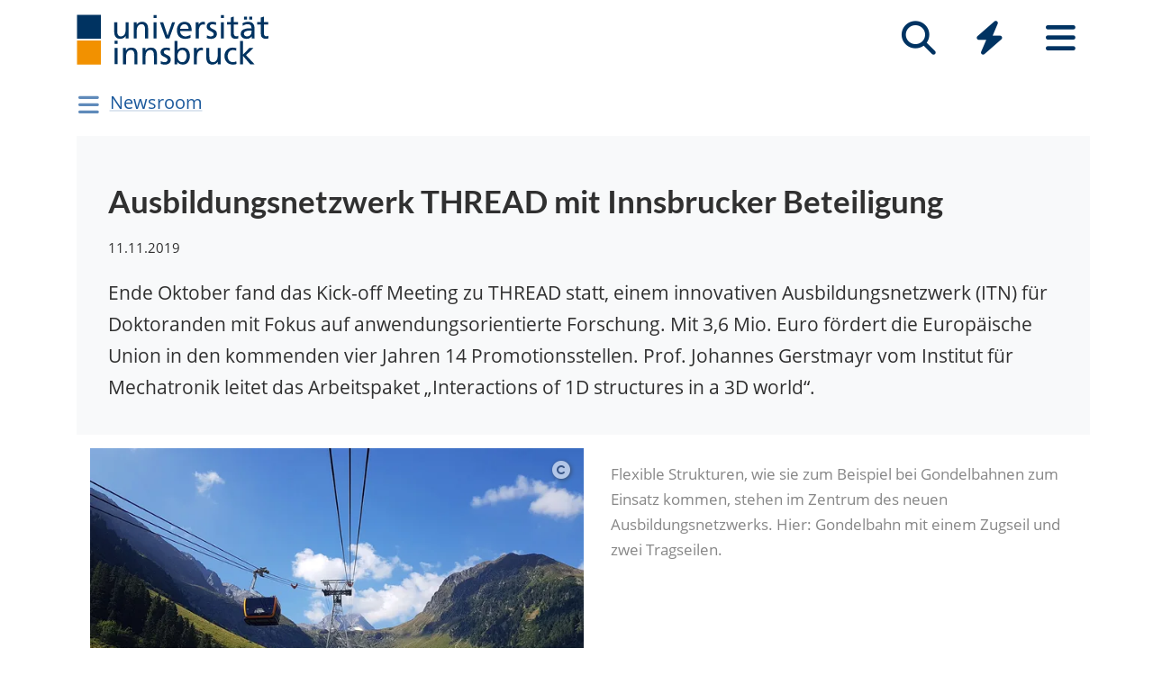

--- FILE ---
content_type: text/html; charset=utf-8
request_url: https://www.uibk.ac.at/de/newsroom/2019/ausbildungsnetzwerk-thread-mit-innsbrucker-beteiligung/
body_size: 8654
content:
<!DOCTYPE html>
<html lang="de"><head><title>Ausbildungsnetzwerk THREAD mit Innsbrucker Beteiligung – Universität Innsbruck</title><meta charset="utf-8"><meta http-equiv="X-UA-Compatible" content="IE=edge"><link rel="icon" href="/static/uniweb/images/icons/favicon.a28011f62af2.ico" type="image/x-icon" /><meta name="viewport" content="width=device-width, initial-scale=1.0">
	<meta name="description" content="None"/>
	<link rel="canonical" href="https://www.uibk.ac.at/de/newsroom/2019/ausbildungsnetzwerk-thread-mit-innsbrucker-beteiligung/"><link rel="alternate" hreflang="x-default" href="https://www.uibk.ac.at/de/newsroom/2019/ausbildungsnetzwerk-thread-mit-innsbrucker-beteiligung/"><link rel="alternate" hreflang="de" href="https://www.uibk.ac.at/de/newsroom/2019/ausbildungsnetzwerk-thread-mit-innsbrucker-beteiligung/"><meta name="dcterms.modified" content="2022-05-09"><meta name="dcterms.format" content="text/html"><meta name="dcterms.language" content="de"><meta property="fediverse:creator" name="fediverse:creator" content="@uniinnsbruck@social.uibk.ac.at" /><meta name="twitter:card" content="summary_large_image" /><meta name="twitter:site" content="@uniinnsbruck" /><meta property="og:url" content="https://www.uibk.ac.at/de/newsroom/2019/ausbildungsnetzwerk-thread-mit-innsbrucker-beteiligung/" /><meta property="og:title" content="Ausbildungsnetzwerk THREAD mit Innsbrucker Beteiligung" /><meta property="og:description" content="Ende Oktober fand das Kick-off Meeting zu THREAD statt, einem innovativen Ausbildungsnetzwerk (ITN) für Doktoranden mit Fokus auf anwendungsorientierte Forschung. Mit 3,6 Mio. Euro fördert die Europäische Union in den kommenden vier Jahren 14 Promotionsstellen. Prof. Johannes Gerstmayr vom Institut für Mechatronik leitet das Arbeitspaket „Interactions of 1D structures in a 3D world“. " /><meta property="og:image" content="https://www.uibk.ac.at/media/filer_public_thumbnails/filer_public/60/45/60452302-0966-4762-9ab8-71dd2be5337c/seilbahn-gerstmayr_1800x1080.jpg__1200x720_q85_crop_subsampling-2_upscale.jpg" /><meta property="og:image:type" content="image/jpeg" /><meta property="og:image:alt" content="Flexible Strukturen, wie sie zum Beispiel bei Gondelbahnen zum Einsatz kommen, stehen im Zentrum des neuen Ausbildungsnetzwerks. Hier: Gondelbahn mit einem Zugseil und zwei Tragseilen.
" /><meta property="og:image:width" content="1200" /><meta property="og:image:height" content="720" /><meta property="og:locale" content="de_DE" /><script type="module" src="/static/node_modules/@uniweb/components/dist/uniweb-components/uniweb-components.esm.307152d78860.js"></script>
	<link href="/static/uniweb/css/default.f54a5f8a0d77.css" rel="stylesheet" type="text/css"/>
<link href="/static/uniweb/css/print.af7e8dc14679.css" rel="stylesheet" type="text/css" media="print"/>
<link href="/static/uniweb/css/shariff.complete.ff4dbf0968b0.css" rel="stylesheet" type="text/css"/>
<link href="/static/utils/css/cactus.79d54b08cf09.css" rel="stylesheet" type="text/css"/>

	

	<script type="application/ld+json">
	[{"@context": "https://schema.org", "@type": "NewsArticle", "@id": "https://www.uibk.ac.at/de/newsroom/2019/ausbildungsnetzwerk-thread-mit-innsbrucker-beteiligung/#uibk-newsarticle", "description": "Ende Oktober fand das Kick-off Meeting zu THREAD statt, einem innovativen Ausbildungsnetzwerk (ITN) f\u00fcr Doktoranden mit Fokus auf anwendungsorientierte Forschung. Mit 3,6 Mio. Euro f\u00f6rdert die Europ\u00e4ische Union in den kommenden vier Jahren 14 Promotionsstellen. Prof. Johannes Gerstmayr vom Institut f\u00fcr Mechatronik leitet das Arbeitspaket \u201eInteractions of 1D structures in a 3D world\u201c.", "mainEntityOfPage": {"@type": "WebPage", "url": "https://www.uibk.ac.at/de/newsroom/2019/ausbildungsnetzwerk-thread-mit-innsbrucker-beteiligung/"}, "headline": "Ausbildungsnetzwerk THREAD mit Innsbrucker Beteiligung", "isAccessibleForFree": "true", "image": {"@type": "ImageObject", "name": "seilbahn-gerstmayr_1800x1080.jpg", "url": "https://www.uibk.ac.at/media/filer_public_thumbnails/filer_public/60/45/60452302-0966-4762-9ab8-71dd2be5337c/seilbahn-gerstmayr_1800x1080.jpg__1200x720_q85_crop_subsampling-2_upscale.jpg", "creditText": "Johannes Gerstmayr"}, "dateModified": "2024-07-03T11:35:59.421107+02:00", "datePublished": "2019-11-11T10:12:00+01:00", "inLanguage": "de"}]
	</script>

	<script>(function(){var _mtm=window._mtm=window._mtm||[];_mtm.push({'mtm.startTime':(new Date().getTime()),'event':'mtm.Start'});var d=document,g=d.createElement('script'),s=d.getElementsByTagName('script')[0];g.type='text/javascript';g.async=true;g.src='https://www.uibk.ac.at/pwk/js/container_htPnMFTX.js';s.parentNode.insertBefore(g,s);})()</script>
</head>

<body>
	
	
	
<header id="uibk-header-2024" class="uibk-header-default d-print-none">
	<div id="uibk-nav-canvas" class="w-100 d-flex flex-row align-items-start">
		<div class="container">
			<div class="row">
                <div class="col-12 d-flex flex-row justify-content-between align-items-center">
					
					<div id="uibk-nav-logo">
						<a href="https://www.uibk.ac.at/">
							<img src="/static/uniweb/images/logo-uibk.90f7ae9bbfac.svg" alt="Logo Universität Innsbruck" />
						</a>
					</div>
					
					
					
					<nav id="uibk-nav-prime" class="d-flex flex-row align-items-end" aria-label="Global" tabindex="0">
						

<button type="button" data-target="uibk-nav-search" data-focus="uibk-search-forms" class="position-relative uibk-nav-btn-open d-flex flex-column-reverse navbar-toggler btn btn-lg btn-supersized justify-content-end align-items-center uibk-mb-05" id="uibk-btn-nav-search" aria-label="Suche" tabindex="0"><span class="uibk-navi-text text-white position-absolute">Suche</span><i class="fa fa-search fa-fw fa-2x"></i></button><button type="button" data-target="uibk-nav-quicklinks" data-focus="uibk-nav-quicklinks-all" class="position-relative uibk-nav-btn-open d-flex flex-column-reverse navbar-toggler btn btn-lg btn-supersized justify-content-end align-items-center uibk-mb-05" id="uibk-btn-nav-quicklinks" aria-label="Quicklinks" tabindex="0"><span class="uibk-navi-text text-white position-absolute">Quicklinks</span><i class="fas fa-bolt fa-fw fa-2x"></i></button><button type="button" data-target="uibk-nav-fold-out" data-focus="uibk-nav-pages" class="position-relative uibk-nav-btn-open d-flex flex-column-reverse navbar-toggler btn btn-lg btn-supersized justify-content-center align-items-center uibk-mb-05" id="uibk-btn-nav-fold-out" aria-label="Seiten" tabindex="0"><span class="uibk-navi-text text-white position-absolute">Navigation</span><i class="fas fa-bars fa-fw fa-2x"></i></button>
					</nav>
				</div>
			</div>
		</div>
	</div>
	

<div id="uibk-nav-search" class="uibk-nav position-absolute d-none min-vh-100 w-100 flex-column justify-content-between" role="dialog" aria-modal="true" aria-label="Suche" tabindex="0"><div class="uibk-nav-col-2 container"><div id="uibk-search-forms" class="uibk-fold-out-span-2" tabindex="0"><form action="https://www.uibk.ac.at/search" method="get" role="search" aria-label="Webseiten"><h2 class="uibk-mt-0 text-white" tabindex="-1" id="nav-search-title">Webseitensuche</h2><label for="uibk-website-search" hidden="">Suchbegriff</label><div class="d-flex flex-row uibk-flex-search"><div class="form-group uibk-mb-1 w-100"><input name="q" id="uibk-website-search" type="search" maxlength="120" placeholder="Suchbegriff eingeben" class="form-control form-control-lg w-100" autocomplete="off" aria-autocomplete="list" aria-owns="uibk-website-search-suggestion" aria-expanded="false" aria-haspopup="listbox" aria-describedby="uibk-website-search-assistive" /><ul id="uibk-website-search-suggestion" tabindex="-1" aria-label="Suchvorschläge" aria-labelledby="uibk-website-search"></ul><span id="uibk-website-search-suggestion-alert" role="alert" class="sr-only">keine Suchvorschläge</span><span id="uibk-website-search-assistive" class="d-none">Wenn automatische Suchvorschläge verfügbar sind, verwenden Sie die Auf- und Abwärtspfeile zum Überprüfen und die Eingabetaste zum Auswählen. Benutzer von Touch-Geräten können durch Berührung oder mit Wischgesten suchen.</span></div><div class="form-group uibk-mb-1"><button type="submit" aria-label="Suchen" class="text-white bg-transparent border-0 m-0 p-0"><i class="fas fa-search"></i></button></div></div></form><form action="https://lfuonline.uibk.ac.at/public/people.search" method="get" role="search" aria-label="Personen"><h2 class="uibk-mt-0 text-white">Personensuche</h2><div class="d-flex flex-row"><div class="form-group"><input name="lname" type="search" maxlength="50" placeholder="Nachname" class="form-control form-control-lg w-100" aria-label="Nachname" /></div><div class="form-group"><input name="fname" type="search" maxlength="50" placeholder="Vorname" class="form-control form-control-lg w-100" aria-label="Vorname" /></div><div class="form-group"><button type="submit" aria-label="Suchen" class="text-white bg-transparent border-0 m-0 p-0"><i class="fas fa-search"></i></button></div></div></form></div></div><div class="container"><p class="uibk-nav-login-status" role="region" aria-label="Anmeldestatus"></p><a href="https://www.uibk.ac.at/intranet/">
        Login Mitarbeiter:innen
    </a></p></div><button type="button" class="uibk-nav-btn-close text-white bg-transparent position-absolute border-0" aria-label="Schließen"><i class="fas fa-window-close fa-2x"></i></button></div>
	

<div id="uibk-nav-quicklinks" class="uibk-nav position-absolute d-none min-vh-100 w-100 flex-column justify-content-between" role="dialog" aria-modal="true" aria-label="Quicklinks"><nav id="uibk-nav-quicklinks-all" class="uibk-nav-col-2 container" tabindex="0"><h2 class="uibk-mt-0 text-white" tabindex="-1">Quicklinks</h2><ul class="uibk-fold-out-span-2"><li><a href="https://accounts.uibk.ac.at/">Account Service</a></li><li><a href="https://www.uibk.ac.at/ecampus/">eCampus</a></li><li><a href="/de/universitaet/essen-am-campus/">Essen am Campus</a></li><li><a href="https://www.uibk.ac.at/fld/">Forschungsdokumentation</a></li><li><a href="https://www.uibk.ac.at/iup/verlagsverzeichnis/">IUP Verlagsverzeichnis</a></li><li><a href="https://www.uibk.ac.at/karriere/">Karriereportal</a></li><li><a href="https://lfuonline.uibk.ac.at/public/lfuonline.home">LFU:online</a></li><li><a href="/de/newsroom/lost-found-das-virtuelle-fundbuero/">Lost &amp; Found</a></li><li><a href="https://uibk.academic-whistleblower.at/">Meldesystem für Hinweisgeber:innen</a></li><li><a href="/de/rektorenteam/infrastruktur/sicherheitswesen/notfallnummern/notfallnummern/">Notfallnummern</a></li><li><a href="https://lms.uibk.ac.at/">OLAT</a></li><li><a href="https://presse.uibk.ac.at/">Presseportal</a></li><li><a href="https://www.uibk.ac.at/sprachenzentrum/">Sprachenzentrum</a></li><li><a href="/de/universitaet/standorte/">Standorte</a></li><li><a href="https://bibsearch.uibk.ac.at/">ULB-Literatursuche: BibSearch</a></li><li><a href="https://usi.uibk.ac.at/">USI-Anmeldung</a></li><li><a href="https://www.uibk.ac.at/events/">Veranstaltungskalender</a></li><li><a href="https://vis.uibk.ac.at/">VIS:online</a></li><li><a href="https://lfuonline.uibk.ac.at/public/lfuonline_lv.home">Vorlesungsverzeichnis</a></li><li><a href="https://exchange.uibk.ac.at/">Webmail für Bedienstete</a></li><li><a href="https://web-mail.uibk.ac.at/">Webmail für Studierende</a></li></ul></nav><div class="container"><p class="uibk-nav-login-status" role="region" aria-label="Anmeldestatus"></p><a href="https://www.uibk.ac.at/intranet/">
        Login Mitarbeiter:innen
    </a></p></div><button type="button" class="uibk-nav-btn-close text-white bg-transparent position-absolute border-0" aria-label="Schließen"><i class="fas fa-window-close fa-2x"></i></button></div>
	

<div id="uibk-nav-fold-out" class="uibk-nav position-absolute d-none min-vh-100 w-100 flex-column justify-content-between" role="dialog" aria-modal="true" aria-label="Seiten"><div id="uibk-fold-out-container" class="d-flex container"><nav class="uibk-fold-out-col-1" id="uibk-nav-pages" tabindex="0" aria-label="Kategorien"><ul class="d-flex flex-column"><li><button id="nav-studies" data-target="#nav-studies-l2" data-level-restore="false" type="button" aria-expanded="false" aria-controls="nav-studies-l2" tabindex="0">
				Studium
				</button></li><li><button id="nav-research" data-target="#nav-research-l2" data-level-restore="false" type="button" aria-expanded="false" aria-controls="nav-research-l2" tabindex="0">
				Forschung
				</button></li><li><button id="nav-connect" data-target="#nav-connect-l2" data-level-restore="false" type="button" aria-expanded="false" aria-controls="nav-connect-l2" tabindex="0">
				Netzwerk
				</button></li><li><button id="nav-about" data-target="#nav-about-l2" data-level-restore="false" type="button" aria-expanded="false" aria-controls="nav-about-l2" tabindex="0">
				Über uns
				</button></li></ul></nav><nav class="d-none uibk-fold-out-col-2" id="nav-studies-l2" role="region" aria-labelledby="nav-studies" tabindex="0"><ul><li><a href="/de/studium/">Auf einen Blick</a></li><li><a href="/de/studien/">Studienangebot</a></li><li><a href="/de/studium/beratung/">Studienberatung</a></li><li><a href="https://www.uibk.ac.at/studium/organisation/termine-und-fristen.html">Termine und Fristen</a></li><li><a href="https://www.uibk.ac.at/studium/anmeldung-zulassung/">Zulassung zum Studium</a></li><li><a href="https://www.uibk.ac.at/studium/organisation/">Studienorganisation</a></li><li><a href="https://www.uibk.ac.at/international/">International studieren</a></li><li><a href="/de/weiterbildung/">Weiterbildung</a></li><li><a href="/de/studium/frag-chatbot-leo/">Frag Chatbot Leo</a></li></ul></nav><nav class="d-none uibk-fold-out-col-2" id="nav-research-l2" role="region" aria-labelledby="nav-research" tabindex="0"><ul><li><a href="/de/forschung/">Forschung im Überblick</a></li><li><a href="/de/forschung/forschungsprofil/">Forschungsprofil</a></li><li><a href="/de/forschung/forschungsservices/">Forschungsservices</a></li><li><a href="/de/forschung/forschungsfoerderung/">Forschungsförderung</a></li><li><a href="/de/forschung/nachwuchs-karrierefoerderung/">Nachwuchs- und Karriereförderung</a></li><li><a href="/de/forschung/qualitaetssicherung/">Qualitätssicherung in der Forschung</a></li><li><a href="/de/forschung/forschungsinformation/">Forschungsinformation</a></li><li><a href="/de/fakultaeten/">Fakultäten und Institute</a></li></ul></nav><nav class="d-none uibk-fold-out-col-2" id="nav-connect-l2" role="region" aria-labelledby="nav-connect" tabindex="0"><ul><li><a href="https://www.uibk.ac.at/transferstelle/alumni/">Alumni</a></li><li><a href="/de/international/aurora/">AURORA</a></li><li><a href="/de/career-service/">Career-Service</a></li><li><a href="https://www.uibk.ac.at/international/europaregion/">EUREGIO</a></li><li><a href="/de/foerderkreis1669/">Förderkreis 1669</a></li><li><a href="https://www.uibk.ac.at/international/">International</a></li><li><a href="/de/stiftung/">Stiftung Universität Innsbruck</a></li><li><a href="/de/transferstelle/">Transferstelle</a></li></ul></nav><nav class="d-none uibk-fold-out-col-2" id="nav-about-l2" role="region" aria-labelledby="nav-about" tabindex="0"><ul><li><button id="nav-about-university-l2" data-target="#nav-about-university-l3" type="button" aria-expanded="false" aria-controls="nav-about-university-l3">
		Universität
		</button></li><li><button id="nav-about-governance-l2" data-target="#nav-about-governance-l3" type="button" aria-expanded="false" aria-controls="nav-about-governance-l3">
		Universitätsleitung
		</button></li><li><a href="/de/universitaet/organigramm/">Organigramm</a></li><li><a href="/de/fakultaeten/">Fakultäten</a></li><li><a href="/de/fakultaeten/institute/">Institute</a></li><li><a href="/de/newsroom/">Newsroom</a></li><li><a href="/de/karriere/">Karriere an der Uni</a></li><li><a href="/de/universitaet/standorte/">Standorte</a></li></ul></nav><nav class="uibk-collapse d-none uibk-fold-out-col-3" id="nav-about-university-l3" role="region" aria-labelledby="nav-about-university-l2" tabindex="0"><ul><li><a href="/de/universitaet/profil/">Die Leopold-Franzens-Universität Innsbruck</a></li><li><a href="/de/universitaet/profil/leitbild/">Leitbild</a></li><li><a href="/de/universitaet/profil/universitaetsleben/">Universitätsleben</a></li><li><a href="/de/universitaet/profil/geschichte/">Geschichte</a></li><li><a href="/de/350-jahre/">350 Jahre Uni Innsbruck</a></li><li><a href="/de/universitaet/profil/factsheets/">Zahlen und Fakten</a></li><li><a href="/de/universitaet/nachhaltigkeit/">Nachhaltigkeit</a></li><li><a href="https://www.uibk.ac.at/universitaet/diversitaet/">Diversitäts-Management</a></li><li><a href="/de/universitaet/digitalisierung/">Digitalisierung</a></li><li><a href="https://www.uibk.ac.at/international/">International</a></li></ul></nav><nav class="uibk-collapse d-none uibk-fold-out-col-3" id="nav-about-governance-l3" role="region" aria-labelledby="nav-about-governance-l2" tabindex="0"><ul><li><a href="/de/universitaetsrat/">Universitätsrat</a></li><li><a href="/de/rektorenteam/">RektorInnenteam</a></li><li><a href="https://www.uibk.ac.at/senat/">Senat</a></li><li><a href="/de/universitaet/leitung/entwicklungsplan/">Entwicklungsplan</a></li><li><a href="/de/universitaet/leitung/wissensbilanz/">Wissensbilanz</a></li></ul></nav><nav class="uibk-collapse d-none uibk-fold-out-col-3" id="nav-about-organisational-l3" role="region" aria-labelledby="nav-about-organisational-l2" tabindex="0"><ul><li><a href="https://www.uibk.ac.at/universitaet/organisation/organisation.html">Organisationseinheiten</a></li><li><a href="https://www.uibk.ac.at/universitaet/organisation/organigramm.html">Organigramm</a></li><li><a href="https://www.uibk.ac.at/zentraler-rechtsdienst/richtlinien-und-verordnungen-des-rektorats/organisationsrecht/">Organisationsplan</a></li><li><a href="https://www.uibk.ac.at/universitaet/verwaltung/">Dienstleistung und Verwaltung</a></li><li><a href="https://www.uibk.ac.at/universitaet/vertretung-und-beratung/">Vertretung und Beratung</a></li></ul></nav><nav id="uibk-nav-back" class="uibk-mt-15 d-none"><button id="btn-back" type="button" tabindex="0">
				zurück zur Übersicht
			</button></nav></div><div class="container"><p class="uibk-nav-login-status" role="region" aria-label="Anmeldestatus"></p><a href="https://www.uibk.ac.at/intranet/">
        Login Mitarbeiter:innen
    </a></p></div><button type="button" class="uibk-nav-btn-close text-white bg-transparent position-absolute border-0" aria-label="Schließen"><i class="fas fa-window-close fa-2x"></i></button></div>
</header>

	
	
		<div class="container uibk-mb-1 d-print-none" id="department-title-2024">
			<nav class="navbar p-0 d-flex flex-column align-items-start">
				<div class="department-nav d-flex flex-row-reverse justify-content-end align-items-center">
					<h1>
						<a href="/de/newsroom/">Newsroom</a>
					</h1>
					<button class="navbar-toggler btn btn-supersized" id="uibk-departmentnav-btn" type="button" data-toggle="collapse" data-target="#uibk-departmentnav-2024" aria-controls="uibk-departmentnav-2024" aria-expanded="false" aria-label="Navigationsseiten öffnen">
						<i class="fas fa-bars fa-fw"></i>
					</button>
				</div>
				<div class="navbar-collapse collapse" id="uibk-departmentnav-2024" aria-expanded="false">
					<ul class="uibk-department-dropdown-2024">
						
							

	
		
	

	
		
			<li class="nav-item">
				<a class="nav-link" href="/de/newsroom/audio/">Audio</a>
			</li>
		
	

	
		
			<li class="nav-item">
				<a class="nav-link" href="/de/newsroom/video/">Video</a>
			</li>
		
	

	
		
			<li class="nav-item">
				<a class="nav-link" href="/de/newsroom/magazin/">Magazin</a>
			</li>
		
	

	
		
			<li class="nav-item">
				<a class="nav-link" href="/de/newsroom/dossiers/">Dossiers</a>
				<button class="btn-collapse collapsed" type="button" data-toggle="collapse" data-target="#mdcmsplugin_2086" aria-expanded="false" aria-controls="mdcmsplugin_2086"></button>
				<ul class="collapse" id="mdcmsplugin_2086">
					
					<li class="nav-item">
						<a class="nav-link" href="/de/newsroom/dossiers/neue_gesichter/">Neue Gesichter</a>
					</li>
					
				</ul>
			</li>
		
	

	
		
			<li class="nav-item">
				<a class="nav-link" href="/de/newsroom/podcast/">Pod­cast „Zeit für Wis­sen­schaft“</a>
			</li>
		
	

	
		
			<li class="nav-item">
				<a class="nav-link" href="/de/newsroom/presseportal/">Pres­se­por­tal</a>
			</li>
		
	

	
		
			<li class="nav-item">
				<a class="nav-link" href="/de/newsroom/news-melden/">News mel­den</a>
			</li>
		
	

	
		
			<li class="nav-item">
				<a class="nav-link" href="/de/newsroom/intranet/">In­tra­net</a>
			</li>
		
	


						
					</ul>
				</div>
			</nav>
		</div>
	

	
	<main class="uibk-landing-page uibk-landing-page-2024 uibk-department-newsroom publication-unileben bg-white">
	
	
	<div class="container">
		<div class="row">
			<div class="col-12">
	



<div class="uibk-article-lead small-image"><figure typeof="ImageObject"><picture><source media="(max-resolution: 1.5dppx) and (min-width: 992px) and (max-width: 1199.98px)" srcset="/media/filer_public_thumbnails/filer_public/60/45/60452302-0966-4762-9ab8-71dd2be5337c/seilbahn-gerstmayr_1800x1080.jpg__600.0x360_q85_crop_subsampling-2_upscale.jpg.webp" type="image/webp" /><source media="(min-resolution: 1.5dppx) and (min-width: 992px) and (max-width: 1199.98px)" srcset="/media/filer_public_thumbnails/filer_public/60/45/60452302-0966-4762-9ab8-71dd2be5337c/seilbahn-gerstmayr_1800x1080.jpg__1200.0x720_q85_crop_subsampling-2_upscale.jpg.webp" type="image/webp" /><source media="(-webkit-max-device-pixel-ratio: 1.5) and (min-width: 992px) and (max-width: 1199.98px)" srcset="/media/filer_public_thumbnails/filer_public/60/45/60452302-0966-4762-9ab8-71dd2be5337c/seilbahn-gerstmayr_1800x1080.jpg__600.0x360_q85_crop_subsampling-2_upscale.jpg" type="image/jpeg" /><source media="(-webkit-min-device-pixel-ratio: 1.5) and (min-width: 992px) and (max-width: 1199.98px)" srcset="/media/filer_public_thumbnails/filer_public/60/45/60452302-0966-4762-9ab8-71dd2be5337c/seilbahn-gerstmayr_1800x1080.jpg__1200.0x720_q85_crop_subsampling-2_upscale.jpg" type="image/jpeg" /><source media="(max-resolution: 1.5dppx) and (max-width: 991.98px)" srcset="/media/filer_public_thumbnails/filer_public/60/45/60452302-0966-4762-9ab8-71dd2be5337c/seilbahn-gerstmayr_1800x1080.jpg__496.0x298_q85_crop_subsampling-2_upscale.jpg.webp" type="image/webp" /><source media="(min-resolution: 1.5dppx) and (max-width: 991.98px)" srcset="/media/filer_public_thumbnails/filer_public/60/45/60452302-0966-4762-9ab8-71dd2be5337c/seilbahn-gerstmayr_1800x1080.jpg__992.0x596_q85_crop_subsampling-2_upscale.jpg.webp" type="image/webp" /><source media="(-webkit-max-device-pixel-ratio: 1.5) and (max-width: 991.98px)" srcset="/media/filer_public_thumbnails/filer_public/60/45/60452302-0966-4762-9ab8-71dd2be5337c/seilbahn-gerstmayr_1800x1080.jpg__496.0x298_q85_crop_subsampling-2_upscale.jpg" type="image/jpeg" /><source media="(-webkit-min-device-pixel-ratio: 1.5) and (max-width: 991.98px)" srcset="/media/filer_public_thumbnails/filer_public/60/45/60452302-0966-4762-9ab8-71dd2be5337c/seilbahn-gerstmayr_1800x1080.jpg__992.0x596_q85_crop_subsampling-2_upscale.jpg" type="image/jpeg" /><source media="(max-resolution: 1.5dppx) and (min-width: 1200px)" srcset="/media/filer_public_thumbnails/filer_public/60/45/60452302-0966-4762-9ab8-71dd2be5337c/seilbahn-gerstmayr_1800x1080.jpg__660.0x396_q85_crop_subsampling-2_upscale.jpg.webp" type="image/webp" /><source media="(min-resolution: 1.5dppx) and (min-width: 1200px)" srcset="/media/filer_public_thumbnails/filer_public/60/45/60452302-0966-4762-9ab8-71dd2be5337c/seilbahn-gerstmayr_1800x1080.jpg__1320.0x792_q85_crop_subsampling-2_upscale.jpg.webp" type="image/webp" /><source media="(-webkit-max-device-pixel-ratio: 1.5) and (min-width: 1200px)" srcset="/media/filer_public_thumbnails/filer_public/60/45/60452302-0966-4762-9ab8-71dd2be5337c/seilbahn-gerstmayr_1800x1080.jpg__660.0x396_q85_crop_subsampling-2_upscale.jpg" type="image/jpeg" /><source media="(-webkit-min-device-pixel-ratio: 1.5) and (min-width: 1200px)" srcset="/media/filer_public_thumbnails/filer_public/60/45/60452302-0966-4762-9ab8-71dd2be5337c/seilbahn-gerstmayr_1800x1080.jpg__1320.0x792_q85_crop_subsampling-2_upscale.jpg" type="image/jpeg" /><img src="/media/filer_public_thumbnails/filer_public/60/45/60452302-0966-4762-9ab8-71dd2be5337c/seilbahn-gerstmayr_1800x1080.jpg__288.0x173_q85_crop_subsampling-2.jpg" loading="lazy"  alt="Gondelbahn mit einem Zugseil und zwei Tragseilen." /></picture><a href="#uibk-copyright-0" class="uibk-copyright"><i class="fa fa-copyright"></i></a><figcaption>Flexible Strukturen, wie sie zum Beispiel bei Gondelbahnen zum Einsatz kommen, stehen im Zentrum des neuen Ausbildungsnetzwerks. Hier: Gondelbahn mit einem Zugseil und zwei Tragseilen.
</figcaption></figure><div><h1 property="name">Aus­­bildungs­­netz­­werk THREAD mit Inns­­bru­cker Be­­tei­li­gung</h1><time property="datePublished" datetime="11.11.2019">11.11.2019</time><p>Ende Oktober fand das Kick-off Meeting zu THREAD statt, einem innovativen Ausbildungsnetzwerk (ITN) für Doktoranden mit Fokus auf anwendungsorientierte Forschung. Mit 3,6 Mio. Euro fördert die Europäische Union in den kommenden vier Jahren 14 Promotionsstellen. Prof. Johannes Gerstmayr vom Institut für Mechatronik leitet das Arbeitspaket „Interactions of 1D structures in a 3D world“. </p></div></div>
				<div class="uibk-main-content">
	<p>Seilbahnen für Skilifte, Kabelbäume in der Automobiltechnik und medizinische Endoskope wirken auf den ersten Blick sehr unterschiedlich, teilen sich aber eine besondere Eigenschaft: „Sie bestehen aus sehr beweglichen, flexiblen Komponenten, die an Schläuche oder Seile erinnern“, sagt der Projektkoordinator Prof. Dr. Martin Arnold vom Institut für Mathematik der Martin-Luther-Universität Halle-Wittenberg (MLU). Das macht es in der Praxis schwer, ihr Verhalten genau vorherzusagen. Bisher würden viele Unternehmen für neue Produkte und Projekte vor allem auf Erfahrungswissen setzen, so Arnold weiter. Gleichzeitig sei es schwierig und kostspielig, diese Produkte zu optimieren. An dieser Stelle setzt das neue Doktorandennetzwerk „Joint Training on Numerical Modelling of Highly Flexible Structures for Industrial Applications“ (THREAD) an, an dem Universitäten aus Belgien, Deutschland, Frankreich, Kroatien, Norwegen, Österreich, Slowenien und Spanien beteiligt sind, darunter die Universität Innsbruck. Ziel ist es, für diese Anwendungen einen sogenannten „digital twin“ zu erstellen, also ein möglichst genaues, virtuelles Abbild. Dabei geht es vor allem darum, nicht nur das Verhalten einzelner Bauteile zu modellieren, sondern die Eigenschaften des gesamten Systems. So lassen sich bereits in der Entwicklungsphase sehr viele Simulationen durchspielen und zum Beispiel auch der Materialverschleiß berechnen.<br></p><h2><strong>Anwendungsorientiere Grundlagenforschung</strong></h2><p>Die Forschungsprojekte greifen dafür auf die sogenannte Balkentheorie, ein klassisches Modell der Mechanik, zurück. Wie sich das Modell auf hochkomplizierte technische Systeme anwenden lässt, ist eine bisher ungelöste Frage, die von den Promovendinnen und Promovenden geklärt werden soll. Das Spektrum der Arbeiten reicht dabei von der angewandten Mathematik über die Mechanik bis hin zur industrienahen Forschung. Neben der akademischen Ausbildung absolvieren die 14 Doktorandinnen und Doktoranden auch ein dreimonatiges Praktikum in einer nicht-akademischen Partnereinrichtung, meist Unternehmen. Auch Gastaufenthalte an den im Netzwerk kooperierenden Partneruniversitäten sind Teil der Ausbildung. Eine der Stellen wird am Institut für Mechatronik der Uni Innsbruck angesiedelt sein.</p><h2><strong>Innsbrucker Beteiligung</strong></h2><p>Das Arbeitspaket 2, „Interactions of 1D structures in a 3D world“, leitet Prof. Johannes Gerstmayr vom Institut für Mechatronik der Uni Innsbruck. Dieses Arbeitspaket hat das Ziel, dünne Strukturen (Fasern, Kabel oder Seile) in der Interaktion mit der räumlichen Umgebung zu erforschen. „Dabei sollen vorwiegend numerische Methoden und-Open Source-Codes erarbeitet werden, die es erlauben, Problemstellungen auf ‚Knopfdruck‘ zu lösen, was bis dato nicht möglich ist“, erklärt der Mechatroniker.</p><h2><strong>Doktorandennetzwerk</strong></h2><p>Europäische Doktorandennetzwerke sind eine Fördermaßnahme des Marie Skłodowska Curie-Programms der Europäischen Kommission. Ziel ist es, Nachwuchswissenschaftlerinnen und -wissenschaftler mit den Fähigkeiten auszustatten, die sowohl im wissenschaftlichen als auch im nichtwissenschaftlichen Umfeld einer Karriere förderlich sind. Deshalb sind neben europäischen Universitäten und außeruniversitären Forschungseinrichtungen auch 13 nicht-akademische Einrichtungen an den Projekten beteiligt. Die Konkurrenz bei der Einwerbung eines Netzwerks ist extrem hoch: Im Jahr 2019 wurden nur 103 der 1.341 begutachteten Projektanträge zur Förderung angenommen.</p><p style="text-align: right;"><em>(MLU Halle/red)</em></p>

<h3>Links</h3>


	<ul class="uibk-mb-0 uibk-link-collection">
		
		<li><a href="https://thread-etn.eu/">THREAD</a></li>
		
		<li><a href="https://www.uibk.ac.at/mechatronik/mekt/">Maschinenelemente und Konstruktionstechnik am Institut für Mechatronik</a></li>
		
	</ul>

				</div>
	


  <div>
	<li class="shariff-button mastodon-share-button"
 		 data-target="https://www.uibk.ac.at/de/newsroom/2019/ausbildungsnetzwerk-thread-mit-innsbrucker-beteiligung/"
		 data-name="Ausbildungsnetzwerk THREAD mit Innsbrucker Beteiligung"
		 data-text="Bei Mastodon teilen">
	</li>

	<div class="shariff"
	 	data-url="https://www.uibk.ac.at/de/newsroom/2019/ausbildungsnetzwerk-thread-mit-innsbrucker-beteiligung/"
	 	data-theme="grey"
	 	data-orientation="horizontal"
	 	data-services="['facebook','linkedin','whatsapp','mail','info']"
	 	data-info-url="https://www.uibk.ac.at/impressum/"
	 	data-mail-url="mailto:"
	 	data-mail-subject="Ausbildungsnetzwerk THREAD mit Innsbrucker Beteiligung"
	 	data-lang="de">
	</div>

    <div class="modal fade" id="mastodon-share-button" tabindex="-1" role="dialog" aria-labelledby="exampleModalLabel" aria-hidden="true">
      <div class="modal-dialog uibk-main-content" role="document">
		<form class="was-validated">
        <div class="modal-content">
          <div class="modal-header">
            <h5 class="modal-title mt-1 ml-0" id="exampleModalLabel">Mastodon</h5>
            <button type="button" class="btn btn-close" data-dismiss="modal" aria-label="Close">
              <span aria-hidden="true">&times;</span>
            </button>
          </div>
          <div class="modal-body">
            <div class="form-group">
              <label for="msb-address">Adresse der Instanz eingeben</label>
              <input type="url" class="form-control" id="msb-address" placeholder="https://social.uibk.ac.at" required="required" pattern="https?://[-0-9a-z]+\..+">
				<div class="valid-feedback">Ok</div>
				<div class="invalid-feedback">URL, z.B. ›https://social.uibk.ac.at‹</div>
            </div>
            <div class="form-check">
              <input type="checkbox" class="form-check-input" id="msb-memorize-instance">
              <label class="form-check-label" for="msb-memorize-instance">Instanz merken (setzt ein Cookie)</label>
            </div>
          </div>
          <div class="modal-footer">
            <button type="button" class="btn btn-outline-uibk-grey" data-dismiss="modal">Schließen</button>
            <button id="msb-share" type="button" class="btn btn-uibk-blue">Weiter</button>
          </div>
        </div>
		</form>
      </div>
    </div>
  </div>


			</div>
		</div>
	</div>

	</main>

	
		

<div class="container-fluid" id="uibk-credits"><div class="row"><div class="col-12"><button id="uibk-toggle-crd-list" class="btn btn-link p-0" type="button" data-toggle="collapse" data-target="#uibk-crd-list" aria-expanded="false" aria-controls="uibk-crd-list"><i class="fa fa-2x fa-copyright" aria-hidden="true"></i></button><ol class="collapse" id="uibk-crd-list"><li id="uibk-copyright-0"><span class="p-1">Johannes Gerstmayr</span></li></ol></div></div></div>

	

	<footer class="uibk-footer-2024 d-print-none"><div class="container-fluid"><div class="row"><div class="col-12 col-lg-8"><div class="footer-contents"><div class="logos"><a href="https://www.uibk.ac.at"><img class="logo-uni" src="/static/uniweb/images/logo-uibk-blau.21cbba546f54.svg" alt="Universität Innsbruck"></a><a href="https://www.uibk.ac.at/de/international/aurora/"><img class="logo-aurora" src="/static/uniweb/images/aurora_logo_white_2.dfb15f932c23.svg" alt="Aurora"></a></div><div class="contact"><div><p><span property="name">Universität Innsbruck</span></p><meta property="alternateName" content="Leopold-Franzens-Universität Innsbruck"><div property="contactPoint" typeof="PostalAddress"><span property="streetAddress">Innrain 52</span>,
								<span property="postalCode">6020</span>&nbsp;
								<span property="addressLocality">Innsbruck</span><span property="addressCountry" style="display:none;">Österreich</span></div></div><div><p><span property="telephone">Telefon: <a href="tel:+435125070">+43 512 507-0</a></span></p><p><a rel="nofollow" href="https://www.uibk.ac.at/impressum/" >Kontaktieren Sie uns</a></p></div><div><p><a rel="nofollow" href="https://www.uibk.ac.at/impressum/">Impressum</a></p><p><a rel="nofollow" href="https://www.uibk.ac.at/datenschutz/">Datenschutz</a></p></div><div><p><a rel="nofollow" href="https://www.uibk.ac.at/impressum/barrierefreiheit.html">Barrierefreiheit</a></p><p><a rel="nofollow" href="https://www.uibk.ac.at/universitaet/profil/zertifikate/">Zertifikate</a></p></div></div></div></div><div class="col-12 col-lg-4 footer-socialmedia"><ul class="socialmedia"><li><a href="/de/social-wall/"><i class="fa fa-2x fa-fw fa-globe" aria-hidden="true"></i></a></li><li><a href="https://www.facebook.com/uniinnsbruck" property="sameAs"><i class="fa fa-2x fa-fw fa-brands fa-square-facebook" aria-hidden="true"></i></a></li><li><a href="https://social.uibk.ac.at/@uniinnsbruck" property="sameAs"><i class="fa fa-2x fa-fw fa-brands fa-mastodon" aria-hidden="true"></i></a></li><li><a href="https://www.instagram.com/uniinnsbruck" property="sameAs"><i class="fa fa-2x fa-fw fa-brands fa-instagram" aria-hidden="true"></i></a></li><li><a href="https://www.linkedin.com/school/universit-t-innsbruck/" property="sameAs"><i class="fa fa-2x fa-fw fa-brands fa-linkedin-in" aria-hidden="true"></i></a></li><li><a href="/public-relations/presse/rss-feeds.html"><i class="fa fa-2x fa-fw fa-rss" aria-hidden="true"></i></a></li><li><a href="https://www.youtube.com/uniinnsbruck" property="sameAs"><i class="fa fa-2x fa-fw fa-brands fa-youtube" aria-hidden="true"></i></a></li><li><a href="https://soundcloud.com/uniinnsbruck" property="sameAs"><i class="fa fa-2x fa-fw fa-brands fa-soundcloud" aria-hidden="true"></i></a></li><li><a href="/uni-app/"><i class="fa fa-2x fa-fw fa-square-plus" aria-hidden="true"></i></a></li></ul></div></div><div class="row"><div class="col-12"><p class="powered-by">Powered by
					<a rel="nofollow" href="/de/admin/login/?next=/de/newsroom/2019/ausbildungsnetzwerk-thread-mit-innsbrucker-beteiligung/%3Ftoolbar_on">UniCMS</a>
					|
					<a href="/de/public-relations/webservices/">Webservices</a>
					|
					<a href="https://www.i-med.ac.at/">zur Medizinischen Universität Innsbruck</a></p></div></div></div></footer>

	
	
		
		
		
		
		
			
			
		
	


	<script src="/static/node_modules/bootstrap.native/dist/bootstrap-native.6051257e6624.js"></script>
	
	<script>
		if(/MSIE \d|Trident.*rv:/.test(navigator.userAgent))document.write('<script src="/static/node_modules/picturefill/dist/picturefill.min.1d343d827310.js"><\/script>');
	</script>
		
<script src="/static/uniweb/js/nav.3b38d05f5faf.js"></script>
<script src="/static/uniweb/js/uibk-copyrights.ac88c3fe5e7e.js"></script>
<script src="/static/uniweb/js/uibk-helpers.eac0d1e0d5ec.js"></script>
<script src="/static/node_modules/shariff/dist/shariff.complete.933b593da5e0.js"></script>
<script src="/static/utils/js/mastodon.3bd830d26f40.js" ></script>

	
	<a href="#" accesskey="t" class="scrollToTop" style="display: inline;">
		<span class="sr-only">Nach oben scrollen</span>
		<i class="fa fa-angle-up"></i>
	</a>
</body>

</html>
